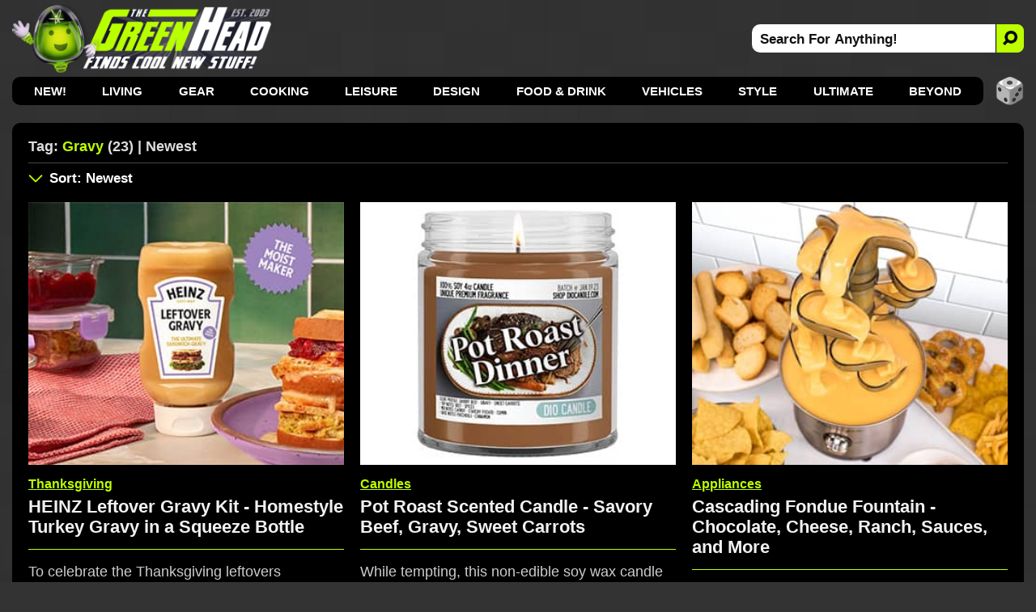

--- FILE ---
content_type: text/html; charset=utf-8
request_url: https://www.thegreenhead.com/tag/gravy/
body_size: 10720
content:
<!DOCTYPE html>
<html lang="en">
<head>
<title>The Green Head | Related Tag: Gravy | Newest</title>

<meta charset="utf-8">

<meta name="viewport" content="width=device-width, initial-scale=1">

<meta name="Description" content="Related Tag Search For gravy">
<meta name="Keywords" content="gravy, gravy, Thanksgiving, dinner, turkey, food, unique, cool, funny, humor, holidays, inventions, innovations, limited">

<link rel="stylesheet" type="text/css" href="/inc/css/home.css?v=8.800000995">
<link rel="alternate" type="application/rss+xml" title="RSS" href="https://feeds.feedblitz.com/thegreenhead-rss">
<link rel="icon" href="https://www.thegreenhead.com/img/favicon.gif" sizes="32x32">
<link rel="apple-touch-icon" href="https://www.thegreenhead.com/img/apple-touch-icon.png">
<link rel="canonical" href="https://www.thegreenhead.com/tag/gravy/">

<!-- Open Graph data -->
<meta property="og:title" content="The Green Head | Related Tag: Gravy | Newest">
<meta property="og:type" content="website">
<meta property="og:url" content="https://www.thegreenhead.com/tag/gravy/">
<meta property="og:image" content="https://www.thegreenhead.com/img/logo.png">
<meta property="og:description" content="Discover the coolest new stuff for your Home, Life, Office, and Beyond!">
<meta property="og:site_name" content="The Green Head - Finds Cool New Stuff!">

<!-- Twitter Card Data -->
<meta property="twitter:card" content="summary_large_image">
<meta property="twitter:site" content="@thegreenhead">
<meta property="twitter:title" content="The Green Head - Finds Cool New Stuff!">
<meta property="twitter:description" content="Discover the coolest new stuff for your Home, Life, Office, and Beyond!">
<meta property="twitter:image" content="https://www.thegreenhead.com/img/logo-wide.png">

<meta name="theme-color" content="#333">

<!-- Google Tag Manager -->
<script>(function(w,d,s,l,i){w[l]=w[l]||[];w[l].push({'gtm.start':
new Date().getTime(),event:'gtm.js'});var f=d.getElementsByTagName(s)[0],
j=d.createElement(s),dl=l!='dataLayer'?'&l='+l:'';j.async=true;j.src=
'https://www.googletagmanager.com/gtm.js?id='+i+dl;f.parentNode.insertBefore(j,f);
})(window,document,'script','dataLayer','GTM-T4M62RB');</script>
<!-- End Google Tag Manager -->

<script async src="https://pagead2.googlesyndication.com/pagead/js/adsbygoogle.js?client=ca-pub-5974487035449536" crossorigin="anonymous"></script>

</head>
<body>
<!-- Google Tag Manager (noscript) -->
<noscript><iframe src="https://www.googletagmanager.com/ns.html?id=GTM-T4M62RB"
height="0" width="0" style="display:none;visibility:hidden"></iframe></noscript>
<!-- End Google Tag Manager (noscript) -->


<div id="container-nav">
 
<div id="menu-button">
<div id="menu-button-icon"><span>MENU</span></div>
</div>

<div id="header-sm">
<a class="logo-sm" href="https://www.thegreenhead.com" title="Home - TheGreenHead.com" target="_top">
<img src="/img/the-green-head-logo.png" alt="The Green Head Logo">
</a>
</div>

<div id="search-button-sm">
<div id="search-button-sm-icon"><span>SEARCH</span></div>
</div>

</div>

<div id="container">

<div id="header">

<div id="header-left">
<a class="logo" title="The Green Head - Finds Cool New Stuff!" href="https://www.thegreenhead.com" target="_top">
<img src="/img/the-green-head-logo.png" alt="The Green Head Logo">
</a>
</div> 

<div id="header-right">
<div id="search">
<form id="form" name="form" method="get" action="/search.php">
<input type="text" id="search-bar" value="Search For Anything!" name="q" onfocus="if(this.value=='Search For Anything!')this.value=''" aria-label="Search For Anything">
<button id="search-button" aria-label="Search">
<img src="/img/search-icon-black.png" alt="Search">
</button>
</form>
</div>
</div>

</div>

<div id="nav">
<ul>
<li><a href="/" target="_top">NEW!</a></li>
<li><a href="/browse/living/" target="_top" title="Living">Living</a>
<div class="nav-sub-categories">
<a href="/browse/living/air-purifiers/" title="Air Purifiers" target="_top">Air Purifiers</a>
<a href="/browse/living/bathroom/" title="Bathroom" target="_top">Bathroom</a>
<a href="/browse/living/bedroom/" title="Bedroom" target="_top">Bedroom</a>
<a href="/browse/living/birds/" title="Birds" target="_top">Birds</a>
<a href="/browse/living/bowls/" title="Bowls" target="_top">Bowls</a>
<a href="/browse/living/candles/" title="Candles" target="_top">Candles</a>
<a href="/browse/living/carafes/" title="Carafes" target="_top">Carafes</a>
<a href="/browse/living/chairs/" title="Chairs" target="_top">Chairs</a>
<a href="/browse/living/christmas/" title="Christmas" target="_top">Christmas 🎄</a>
<a href="/browse/living/cleaning/" title="Cleaning" target="_top">Cleaning</a>
<a href="/browse/living/clocks/" title="Clocks" target="_top">Clocks</a>
<a href="/browse/living/closet/" title="Closet" target="_top">Closet</a>
<a href="/browse/living/coasters/" title="Coasters" target="_top">Coasters</a>
<a href="/browse/living/cups/" title="Cups" target="_top">Cups</a>
<a href="/browse/living/dispensers/" title="Dispensers" target="_top">Dispensers</a>
<a href="/browse/living/doors/" title="Doors" target="_top">Doors</a>
<a href="/browse/living/easter/" title="Easter" target="_top">Easter 🐰</a>
<a href="/browse/living/fans/" title="Fans" target="_top">Fans</a>
<a href="/browse/living/fountains/" title="Fountains" target="_top">Fountains</a>
<a href="/browse/living/funerals/" title="Funerals" target="_top">Funerals</a>
<a href="/browse/living/furniture/" title="Furniture" target="_top">Furniture</a>
<a href="/browse/living/garage/" title="Garage" target="_top">Garage</a>
<a href="/browse/living/gift-wrap/" title="Gift Wrap" target="_top">Gift Wrap</a>
<a href="/browse/living/halloween/" title="Halloween" target="_top">Halloween 🎃</a>
<a href="/browse/living/hammocks/" title="Hammocks" target="_top">Hammocks</a>
<a href="/browse/living/independence-day/" title="Independence Day" target="_top">Independence Day</a>
<a href="/browse/living/laundry/" title="Laundry" target="_top">Laundry</a>
<a href="/browse/living/lighting/" title="Lighting" target="_top">Lighting</a>
<a href="/browse/living/mats/" title="Mats" target="_top">Mats</a>
<a href="/browse/living/mirrors/" title="Mirrors" target="_top">Mirrors</a>
<a href="/browse/living/money/" title="Money" target="_top">Money</a>
<a href="/browse/living/napkins/" title="Napkins" target="_top">Napkins</a>
<a href="/browse/living/nuts/" title="Nuts" target="_top">Nuts</a>
<a href="/browse/living/pillows/" title="Pillows" target="_top">Pillows</a>
<a href="/browse/living/placemats/" title="Placemats" target="_top">Placemats</a>
<a href="/browse/living/plants/" title="Plants" target="_top">Plants</a>
<a href="/browse/living/plates/" title="Plates" target="_top">Plates</a>
<a href="/browse/living/rugs/" title="Rugs" target="_top">Rugs</a>
<a href="/browse/living/shot-glasses/" title="Shot Glasses" target="_top">Shot Glasses</a>
<a href="/browse/living/soap/" title="Soap" target="_top">Soap</a>
<a href="/browse/living/st-patricks-day/" title="St. Patrick's Day" target="_top">St. Patrick's Day</a>
<a href="/browse/living/storage/" title="Storage" target="_top">Storage</a>
<a href="/browse/living/straws/" title="Straws" target="_top">Straws</a>
<a href="/browse/living/tables/" title="Tables" target="_top">Tables</a>
<a href="/browse/living/thanksgiving/" title="Thanksgiving" target="_top">Thanksgiving 🦃</a>
<a href="/browse/living/tissues/" title="Tissues" target="_top">Tissues</a>
<a href="/browse/living/trash-cans/" title="Trash Cans" target="_top">Trash Cans</a>
<a href="/browse/living/valentine/" title="Valentine" target="_top">Valentine ❤️</a>
<a href="/browse/living/vases/" title="Vases" target="_top">Vases</a>
<a href="/browse/living/wreaths/" title="Wreaths" target="_top">Wreaths</a>
<a href="/browse/living/yards/" title="Yards" target="_top">Yards</a>
</div>
</li>
<li><a href="/browse/gear/" target="_top" title="Gear">Gear</a>
<div class="nav-sub-categories">
<a href="/browse/gear/automotive/" title="Automotive" target="_top">Automotive</a>
<a href="/browse/gear/baby/" title="Baby" target="_top">Baby</a>
<a href="/browse/gear/balloons/" title="Balloons" target="_top">Balloons</a>
<a href="/browse/gear/barware/" title="Barware" target="_top">Barware</a>
<a href="/browse/gear/baskets/" title="Baskets" target="_top">Baskets</a>
<a href="/browse/gear/blankets/" title="Blankets" target="_top">Blankets</a>
<a href="/browse/gear/bottle-openers/" title="Bottle Openers" target="_top">Bottle Openers</a>
<a href="/browse/gear/computers/" title="Computers" target="_top">Computers</a>
<a href="/browse/gear/coolers/" title="Coolers" target="_top">Coolers</a>
<a href="/browse/gear/cosmetics/" title="Cosmetics" target="_top">Cosmetics</a>
<a href="/browse/gear/decanters/" title="Decanters" target="_top">Decanters</a>
<a href="/browse/gear/energy/" title="Energy" target="_top">Energy</a>
<a href="/browse/gear/fire/" title="Fire" target="_top">Fire</a>
<a href="/browse/gear/fitness/" title="Fitness" target="_top">Fitness</a>
<a href="/browse/gear/flashlights/" title="Flashlights" target="_top">Flashlights</a>
<a href="/browse/gear/gps/" title="GPS" target="_top">GPS</a>
<a href="/browse/gear/health/" title="Health" target="_top">Health</a>
<a href="/browse/gear/heaters/" title="Heaters" target="_top">Heaters</a>
<a href="/browse/gear/humidifiers/" title="Humidifiers" target="_top">Humidifiers</a>
<a href="/browse/gear/keyboards/" title="Keyboards" target="_top">Keyboards</a>
<a href="/browse/gear/knives/" title="Knives" target="_top">Knives</a>
<a href="/browse/gear/ladders/" title="Ladders" target="_top">Ladders</a>
<a href="/browse/gear/lasers/" title="Lasers" target="_top">Lasers</a>
<a href="/browse/gear/lip-balm/" title="Lip Balm" target="_top">Lip Balm</a>
<a href="/browse/gear/magnets/" title="Magnets" target="_top">Magnets</a>
<a href="/browse/gear/mailboxes/" title="Mailboxes" target="_top">Mailboxes</a>
<a href="/browse/gear/making/" title="Making" target="_top">Making</a>
<a href="/browse/gear/ninjas/" title="Ninjas" target="_top">Ninjas 🥷 </a>
<a href="/browse/gear/office/" title="Office" target="_top">Office</a>
<a href="/browse/gear/optics/" title="Optics" target="_top">Optics</a>
<a href="/browse/gear/pens/" title="Pens" target="_top">Pens</a>
<a href="/browse/gear/pests/" title="Pests" target="_top">Pests</a>
<a href="/browse/gear/pets/" title="Pets" target="_top">Pets</a>
<a href="/browse/gear/phones/" title="Phones" target="_top">Phones</a>
<a href="/browse/gear/photography/" title="Photography" target="_top">Photography</a>
<a href="/browse/gear/push-pins/" title="Push Pins" target="_top">Push Pins</a>
<a href="/browse/gear/remote-control/" title="Remote Control" target="_top">Remote Control</a>
<a href="/browse/gear/scales/" title="Scales" target="_top">Scales</a>
<a href="/browse/gear/scissors/" title="Scissors" target="_top">Scissors</a>
<a href="/browse/gear/security/" title="Security" target="_top">Security</a>
<a href="/browse/gear/shaving/" title="Shaving" target="_top">Shaving</a>
<a href="/browse/gear/sleeping-bags/" title="Sleeping Bags" target="_top">Sleeping Bags</a>
<a href="/browse/gear/speakers/" title="Speakers" target="_top">Speakers</a>
<a href="/browse/gear/stress-relief/" title="Stress Relief" target="_top">Stress Relief</a>
<a href="/browse/gear/survival/" title="Survival" target="_top">Survival</a>
<a href="/browse/gear/tape/" title="Tape" target="_top">Tape</a>
<a href="/browse/gear/tents/" title="Tents" target="_top">Tents</a>
<a href="/browse/gear/thermometers/" title="Thermometers" target="_top">Thermometers</a>
<a href="/browse/gear/timers/" title="Timers" target="_top">Timers</a>
<a href="/browse/gear/tools/" title="Tools" target="_top">Tools</a>
<a href="/browse/gear/toothbrushes/" title="Toothbrushes" target="_top">Toothbrushes</a>
<a href="/browse/gear/toothpicks/" title="Toothpicks" target="_top">Toothpicks</a>
<a href="/browse/gear/travel/" title="Travel" target="_top">Travel</a>
<a href="/browse/gear/umbrellas/" title="Umbrellas" target="_top">Umbrellas</a>
<a href="/browse/gear/vacuums/" title="Vacuums" target="_top">Vacuums</a>
<a href="/browse/gear/water/" title="Water" target="_top">Water</a>
<a href="/browse/gear/wearables/" title="Wearables" target="_top">Wearables</a>
<a href="/browse/gear/weather/" title="Weather" target="_top">Weather</a>
<a href="/browse/gear/writing/" title="Writing" target="_top">Writing</a>
</div>
</li>
<li><a href="/browse/cooking/" target="_top" title="Cooking">Cooking</a>
<div class="nav-sub-categories">
<a href="/browse/cooking/appliances/" title="Appliances" target="_top">Appliances</a>
<a href="/browse/cooking/bakeware/" title="Bakeware" target="_top">Bakeware</a>
<a href="/browse/cooking/cookware/" title="Cookware" target="_top">Cookware</a>
<a href="/browse/cooking/cutlery/" title="Cutlery" target="_top">Cutlery</a>
<a href="/browse/cooking/grilling/" title="Grilling" target="_top">Grilling</a>
<a href="/browse/cooking/ice-cubes/" title="Ice Cubes" target="_top">Ice Cubes</a>
<a href="/browse/cooking/kettles/" title="Kettles" target="_top">Kettles</a>
<a href="/browse/cooking/kitchen/" title="Kitchen" target="_top">Kitchen</a>
<a href="/browse/cooking/lunch/" title="Lunch" target="_top">Lunch</a>
<a href="/browse/cooking/oven-mitts/" title="Oven Mitts" target="_top">Oven Mitts</a>
<a href="/browse/cooking/pizza/" title="Pizza" target="_top">Pizza</a>
<a href="/browse/cooking/popcorn/" title="Popcorn" target="_top">Popcorn</a>
<a href="/browse/cooking/utensils/" title="Utensils" target="_top">Utensils</a>
</div>
</li>
<li><a href="/browse/leisure/" target="_top" title="Leisure">Leisure</a>
<div class="nav-sub-categories">
<a href="/browse/leisure/books/" title="Books" target="_top">Books</a>
<a href="/browse/leisure/catalogs/" title="Catalogs" target="_top">Catalogs</a>
<a href="/browse/leisure/golf/" title="Golf" target="_top">Golf</a>
<a href="/browse/leisure/magazines/" title="Magazines" target="_top">Magazines</a>
<a href="/browse/leisure/magic/" title="Magic" target="_top">Magic</a>
<a href="/browse/leisure/movies/" title="Movies" target="_top">Movies</a>
<a href="/browse/leisure/music/" title="Music" target="_top">Music</a>
<a href="/browse/leisure/pools/" title="Pools" target="_top">Pools</a>
<a href="/browse/leisure/pranks/" title="Pranks" target="_top">Pranks</a>
<a href="/browse/leisure/software/" title="Software" target="_top">Software</a>
<a href="/browse/leisure/toys-games/" title="Toys and Games" target="_top">Toys and Games</a>
</div>
</li>
<li><a href="/browse/design/" target="_top" title="Design">Design</a>
<div class="nav-sub-categories">
<a href="/browse/design/aquariums/" title="Aquariums" target="_top">Aquariums</a>
<a href="/browse/design/collectibles/" title="Collectibles" target="_top">Collectibles</a>
<a href="/browse/design/decor/" title="Decor" target="_top">Decor</a>
<a href="/browse/design/globes/" title="Globes" target="_top">Globes</a>
<a href="/browse/design/medieval/" title="Medieval" target="_top">Medieval</a>
<a href="/browse/design/sculptures/" title="Sculptures" target="_top">Sculptures</a>
<a href="/browse/design/statues/" title="Statues" target="_top">Statues</a>
<a href="/browse/design/tiki/" title="Tiki" target="_top">Tiki</a>
<a href="/browse/design/wall-art/" title="Wall Art" target="_top">Wall Art</a>
</div>
</li>
<li><a href="/browse/food-drink/" target="_top" title="Food and Drink">Food &amp; Drink</a>
<div class="nav-sub-categories">
<a href="/browse/food-drink/alcohol/" title="Alcohol" target="_top">Alcohol</a>
<a href="/browse/food-drink/bacon/" title="Bacon" target="_top">Bacon 🥓</a>
<a href="/browse/food-drink/beverages/" title="Beverages" target="_top">Beverages</a>
<a href="/browse/food-drink/cereal/" title="Cereal" target="_top">Cereal</a>
<a href="/browse/food-drink/cheese/" title="Cheese" target="_top">Cheese</a>
<a href="/browse/food-drink/coffee/" title="Coffee" target="_top">Coffee</a>
<a href="/browse/food-drink/condiments/" title="Condiments" target="_top">Condiments</a>
<a href="/browse/food-drink/food/" title="Food" target="_top">Food</a>
<a href="/browse/food-drink/hot-sauce/" title="Hot Sauce" target="_top">Hot Sauce</a>
<a href="/browse/food-drink/ice-cream/" title="Ice Cream" target="_top">Ice Cream</a>
<a href="/browse/food-drink/oils/" title="Oils" target="_top">Oils</a>
<a href="/browse/food-drink/pickles/" title="Pickles" target="_top">Pickles</a>
<a href="/browse/food-drink/pumpkin-spice/" title="Pumpkin Spice" target="_top">Pumpkin Spice</a>
<a href="/browse/food-drink/seasonings/" title="Seasonings" target="_top">Seasonings</a>
<a href="/browse/food-drink/snacks/" title="Snacks" target="_top">Snacks</a>
<a href="/browse/food-drink/teas/" title="Teas" target="_top">Teas</a>
<a href="/browse/food-drink/wine/" title="Wine" target="_top">Wine</a>
</div>
</li>
<li><a href="/browse/vehicles/" target="_top" title="Vehicles">Vehicles</a>
<div class="nav-sub-categories">
<a href="/browse/vehicles/bicycle/" title="Bicycle" target="_top">Bicycle</a>
<a href="/browse/vehicles/road/" title="Road" target="_top">Road</a>
<a href="/browse/vehicles/sea/" title="Sea" target="_top">Sea</a>
<a href="/browse/vehicles/sky/" title="Sky" target="_top">Sky</a>
<a href="/browse/vehicles/terrain/" title="Terrain" target="_top">Terrain</a>
</div>
</li>
<li><a href="/browse/style/" target="_top" title="Style">Style</a>
<div class="nav-sub-categories">
<a href="/browse/style/apparel/" title="Apparel" target="_top">Apparel</a>
<a href="/browse/style/aprons/" title="Aprons" target="_top">Aprons</a>
<a href="/browse/style/bags/" title="Bags" target="_top">Bags</a>
<a href="/browse/style/canes/" title="Canes" target="_top">Canes</a>
<a href="/browse/style/coats/" title="Coats" target="_top">Coats</a>
<a href="/browse/style/costumes/" title="Costumes" target="_top">Costumes</a>
<a href="/browse/style/gloves/" title="Gloves" target="_top">Gloves</a>
<a href="/browse/style/hats/" title="Hats" target="_top">Hats</a>
<a href="/browse/style/jewelry/" title="Jewelry" target="_top">Jewelry</a>
<a href="/browse/style/keychains/" title="Keychains" target="_top">Keychains</a>
<a href="/browse/style/neckties/" title="Neckties" target="_top">Neckties</a>
<a href="/browse/style/pants/" title="Pants" target="_top">Pants</a>
<a href="/browse/style/robes/" title="Robes" target="_top">Robes</a>
<a href="/browse/style/scarves/" title="Scarves" target="_top">Scarves</a>
<a href="/browse/style/scents/" title="Scents" target="_top">Scents</a>
<a href="/browse/style/shirts/" title="Shirts" target="_top">Shirts</a>
<a href="/browse/style/shoes/" title="Shoes" target="_top">Shoes</a>
<a href="/browse/style/sweaters/" title="Sweaters" target="_top">Sweaters</a>
<a href="/browse/style/wallets/" title="Wallets" target="_top">Wallets</a>
<a href="/browse/style/watches/" title="Watches" target="_top">Watches</a>
</div>
</li>
<li><a href="/browse/ultimate/" target="_top" title="Ultimate">Ultimate</a>
</li>
<li><a href="/browse/beyond/" target="_top" title="Beyond">Beyond</a>
<div class="nav-sub-categories">
<a href="/browse/beyond/animals/" title="Animals" target="_top">Animals</a>
<a href="/browse/beyond/funny/" title="Funny" target="_top">Funny</a>
<a href="/browse/beyond/ideas/" title="Ideas" target="_top">Ideas</a>
<a href="/browse/beyond/people/" title="People" target="_top">People</a>
<a href="/browse/beyond/places/" title="Places" target="_top">Places</a>
<a href="/browse/beyond/podcasts/" title="Podcasts" target="_top">Podcasts</a>
<a href="/browse/beyond/things/" title="Things" target="_top">Things</a>
</div>
</li>

</ul>

<div id="random">
<a href="/random/tag/gravy/" target="_top" title="RANDOM!">
<img src="/img/random-dice-button.png" width="35" height="35" loading="lazy" alt="Random">
</a>
</div>

</div>

<div id="menu-panel">
<ul class="menu-category">
<li><a href="https://www.thegreenhead.com" target="_top" title="Home" class="current link">Home</a></li>

<li><a href="/browse/living/" target="_top" title="Living">Living</a></li>
<li><a href="/browse/gear/" target="_top" title="Gear">Gear</a></li>
<li><a href="/browse/cooking/" target="_top" title="Cooking">Cooking</a></li>
<li><a href="/browse/leisure/" target="_top" title="Leisure">Leisure</a></li>
<li><a href="/browse/design/" target="_top" title="Design">Design</a></li>
<li><a href="/browse/food-drink/" target="_top" title="Food and Drink">Food &amp; Drink</a></li>
<li><a href="/browse/vehicles/" target="_top" title="Vehicles">Vehicles</a></li>
<li><a href="/browse/style/" target="_top" title="Style">Style</a></li>
<li><a href="/browse/ultimate/" target="_top" title="Ultimate">Ultimate</a></li>
<li><a href="/browse/beyond/" target="_top" title="Beyond">Beyond</a></li>
</ul>

<ul>
	<li><a href="/archives/" target="_top" class="menu-panel-button"><span style="color: #bdff00;">ARCHIVES</span></a></li>
	<li class="follow">
		<a href="https://www.pinterest.com/thegreenhead" target="_blank" rel="noopener" class="menu-panel-button">
			<img src="/img/social-button-pinterest.png" width="32" height="32" loading="lazy" alt="Follow Us On Pinterest">
			<span>Pinterest</span>
		</a>
	</li>
	<li class="follow">
		<a href="https://www.instagram.com/thegreenhead" target="_blank" rel="noopener" class="menu-panel-button">
			<img src="/img/social-button-instagram.png" width="32" height="32" loading="lazy" alt="Follow Us On Instagram">
			<span>Instagram</span>
		</a>
	</li>
	<li class="follow">
		<a href="https://www.facebook.com/thegreenhead" target="_blank" rel="noopener" class="menu-panel-button">
			<img src="/img/social-button-facebook.png" width="32" height="32" loading="lazy" alt="Follow Us On Facebook">
			<span>Facebook</span>
		</a>
	</li>
	<li class="follow">
		<a href="https://www.x.com/thegreenhead" target="_blank" rel="noopener" class="menu-panel-button">
			<img src="/img/social-button-x.png" width="32" height="32" loading="lazy" alt="Follow Us On X">
			<span>X</span>
		</a>
	</li>
	<li class="follow">
		<a href="https://www.reddit.com/r/thegreenhead" target="_blank" rel="noopener" class="menu-panel-button">
			<img src="/img/social-button-reddit.png" width="32" height="32" loading="lazy" alt="Follow Us On Reddit">
			<span>Reddit</span>
		</a>
	</li>
	<li class="follow">
		<a href="https://www.youtube.com/thegreenhead/videos" target="_blank" rel="noopener" class="menu-panel-button">
			<img src="/img/social-button-youtube.png" width="32" height="32" loading="lazy" alt="Follow Us On YouTube">
			<span>YouTube</span>
		</a>
	</li>
	<li class="follow">
		<a href="https://www.tiktok.com/@thegreenheadofficial" target="_blank" rel="noopener" class="menu-panel-button">
			<img src="/img/social-button-tiktok.png" width="32" height="32" loading="lazy" alt="Follow Us On TikTok">
			<span>TikTok</span>
		</a>
	</li>
	<li class="follow">
		<a href="https://www.threads.net/@thegreenhead" target="_blank" rel="noopener" class="menu-panel-button">
			<img src="/img/social-button-threads.png" width="32" height="32" loading="lazy" alt="Follow Us On Threads">
			<span>Threads</span>
		</a>
	</li>
	<li class="follow">
		<a href="https://feeds.feedblitz.com/thegreenhead-rss" target="_top" class="menu-panel-button">
			<img src="/img/social-button-rss.png" width="32" height="32" loading="lazy" alt="RSS Feed">
			<span>RSS Feed</span>
		</a>
	</li>
</ul>
</div>

<div id="close-overlay"></div>

<div id="search-sm">
<form id="form-sm" name="form" method="get" action="/search.php">
<input type="text" id="search-bar-sm" value="Search For Anything!" name="q" onfocus="if(this.value=='Search For Anything!')this.value=''" aria-label="Search For Anything">
<button class="search-button-sm" aria-label="Search">
    <svg xmlns="http://www.w3.org/2000/svg" width="20" height="20" fill="#000" style="transform: scale(-1, 1);" viewBox="-2 -2 20 20">
        <path d="M11.742 10.344a6.5 6.5 0 1 0-1.397 1.397l3.646 3.646a1 1 0 0 0 1.415-1.415l-3.646-3.646zM12 6.5a5.5 5.5 0 1 1-11 0 5.5 5.5 0 0 1 11 0z" stroke="#111" stroke-width="2" fill="#111"></path>
    </svg>
</button>
</form>
</div>

<div id="wrapper">

<div id="wrapper-left">

<div id="content">

<div id="main-top">

<div id="main-title">
<h1>Tag: <span>Gravy</span> (23) | Newest</h1>

</div>


</div>


<div id="main-sm">

<div id="main-sm-title"> 
Tag: <span>Gravy</span> (23) | Newest</div>

<div id="main-sm-sort">
	<a href="#sort" target="_top" title="Sort Results"></a>
</div>

</div>

<div id="main-sm-sort-nav">
<label for="main-sm-sort-order" class="select-label">
<select id="main-sm-sort-order">

<option value="/tag/gravy/" selected="selected">Sort: Newest</option>
<option disabled="disabled">----------</option>
<option value="/tag/gravy/">Newest</option>
<option value="/tag/gravy/all/asc/">Oldest</option>
<option disabled="disabled">----------</option>
<option value="/tag/gravy/popular/desc/">Most Popular Today</option>
<option value="/tag/gravy/popular/asc/">Least Popular Today</option>
<option disabled="disabled">----------</option>
<option value="/tag/gravy/views/desc/">Most Views Ever</option>
<option value="/tag/gravy/views/asc/">Least Views Ever</option>
<option disabled="disabled">----------</option>
<option value="/tag/gravy/price/desc/">Most Expensive</option>
<option value="/tag/gravy/price/asc/">Least Expensive</option>
<option disabled="disabled">----------</option>
<option value="/random/tag/gravy/">RANDOM!</option>

</select>
</label>
</div>

<div id="main">
<div class="thumbs-wrap">
<div class="thumbs">
<div class="thumbs-image"><a href="/2025/11/heinz-leftover-gravy-kit-homestyle-turkey-gravy-in-squeeze-bottle.php" title="HEINZ Leftover Gravy Kit - Homestyle Turkey Gravy in a Squeeze Bottle" target="_top"><img srcset="/imgs/home/1x/heinz-leftover-gravy-kit-homestyle-turkey-gravy-in-squeeze-bottle.jpg 1x, /imgs/home/heinz-leftover-gravy-kit-homestyle-turkey-gravy-in-squeeze-bottle.jpg 2x" src="/imgs/home/heinz-leftover-gravy-kit-homestyle-turkey-gravy-in-squeeze-bottle.jpg" width="336" height="280" alt="HEINZ Leftover Gravy Kit - Homestyle Turkey Gravy in a Squeeze Bottle" loading="lazy"></a></div>
<div class="thumbs-content">
<div class="thumbs-categories thumbs-categories-thanksgiving"><a href="/browse/living/thanksgiving/" target="_top" title="View All: Thanksgiving">Thanksgiving</a></div>
<div class="thumbs-title"><a href="/2025/11/heinz-leftover-gravy-kit-homestyle-turkey-gravy-in-squeeze-bottle.php" title="HEINZ Leftover Gravy Kit - Homestyle Turkey Gravy in a Squeeze Bottle" target="_top">HEINZ Leftover Gravy Kit - Homestyle Turkey Gravy in a Squeeze Bottle</a></div>
<div class="thumbs-summary">To celebrate the Thanksgiving leftovers sandwich, HEINZ has released this Leftover Gravy Kit so you can dispense leftover turkey gravy from a squeeze bottle.</div>
<div class="thumbs-buy">
<div class="thumbs-buy-link"><a href="https://sqwurl.it/a77710/" rel="nofollow noopener" title="Walmart.com" target="_blank"><span class="arrow">&#9658;</span>Walmart.com<span class="asterisk">&#42;</span></a></div>
</div>

</div>

</div>

<div class="thumbs">
<div class="thumbs-image"><a href="/2025/11/pot-roast-scented-candle-savory-beef-gravy-sweet-carrots.php" title="Pot Roast Scented Candle - Savory Beef, Gravy, Sweet Carrots" target="_top"><img srcset="/imgs/home/1x/pot-roast-scented-candle-savory-beef-gravy-sweet-carrots.jpg 1x, /imgs/home/pot-roast-scented-candle-savory-beef-gravy-sweet-carrots.jpg 2x" src="/imgs/home/pot-roast-scented-candle-savory-beef-gravy-sweet-carrots.jpg" width="336" height="280" alt="Pot Roast Scented Candle - Savory Beef, Gravy, Sweet Carrots" loading="lazy"></a></div>
<div class="thumbs-content">
<div class="thumbs-categories"><a href="/browse/living/candles/" target="_top" title="View All: Candles">Candles</a></div>
<div class="thumbs-title"><a href="/2025/11/pot-roast-scented-candle-savory-beef-gravy-sweet-carrots.php" title="Pot Roast Scented Candle - Savory Beef, Gravy, Sweet Carrots" target="_top">Pot Roast Scented Candle - Savory Beef, Gravy, Sweet Carrots</a></div>
<div class="thumbs-summary">While tempting, this non-edible soy wax candle releases the mouth-watering scents of savory beef, gravy, carrots, potatoes, onions, and more into the air.</div>
<div class="thumbs-buy">
<div class="thumbs-buy-link"><a href="https://www.amazon.com/exec/obidos/ASIN/B0CG2N88NN/tg00001-20" rel="nofollow noopener" title="Amazon.com" target="_blank"><span class="arrow">&#9658;</span>Amazon.com<span class="asterisk">&#42;</span></a></div>
</div>

</div>

</div>

<div class="thumbs">
<div class="thumbs-image"><a href="/2025/10/cascading-fondue-fountain-chocolate-nacho-cheese-ranch-sauces-more.php" title="Cascading Fondue Fountain - Chocolate, Cheese, Ranch, Sauces, and More" target="_top"><img srcset="/imgs/home/1x/cascading-fondue-fountain-chocolate-nacho-cheese-ranch-sauces-more.jpg 1x, /imgs/home/cascading-fondue-fountain-chocolate-nacho-cheese-ranch-sauces-more.jpg 2x" src="/imgs/home/cascading-fondue-fountain-chocolate-nacho-cheese-ranch-sauces-more.jpg" width="336" height="280" alt="Cascading Fondue Fountain - Chocolate, Cheese, Ranch, Sauces, and More" loading="lazy"></a></div>
<div class="thumbs-content">
<div class="thumbs-categories"><a href="/browse/cooking/appliances/" target="_top" title="View All: Appliances">Appliances</a></div>
<div class="thumbs-title"><a href="/2025/10/cascading-fondue-fountain-chocolate-nacho-cheese-ranch-sauces-more.php" title="Cascading Fondue Fountain - Chocolate, Cheese, Ranch, Sauces, and More" target="_top">Cascading Fondue Fountain - Chocolate, Cheese, Ranch, Sauces, and More</a></div>
<div class="thumbs-summary">This cool stainless steel fondue fountain sends a mesmerizing flow of chocolate, nacho cheese, ranch, sauces, and so much more down four cascading tiers.</div>
<div class="thumbs-buy">
<div class="thumbs-buy-link"><a href="https://www.amazon.com/exec/obidos/ASIN/B09VV7CSSW/tg00001-20" rel="nofollow noopener" title="Amazon.com" target="_blank"><span class="arrow">&#9658;</span>Amazon.com<span class="asterisk">&#42;</span></a></div>
</div>

</div>

</div>

<div class="thumbs thumbs-ad-container">
<div class="thumbs-ad">
					<!-- GH Tags - A -->
					<ins class="adsbygoogle ad"
						 style="display:block"
						 data-ad-client="ca-pub-5974487035449536"
						 data-ad-slot="4662676008"></ins>
					<script>
						 (adsbygoogle = window.adsbygoogle || []).push({});
					</script>
				</div>
</div>
<div class="thumbs">
<div class="thumbs-image"><a href="/2025/10/cup-noodles-turkey-dinner-pumpkin-pie-ramen-noodles.php" title="Cup Noodles Turkey Dinner and Pumpkin Pie Ramen Noodles" target="_top"><img srcset="/imgs/home/1x/cup-noodles-turkey-dinner-pumpkin-pie-ramen-noodles.jpg 1x, /imgs/home/cup-noodles-turkey-dinner-pumpkin-pie-ramen-noodles.jpg 2x" src="/imgs/home/cup-noodles-turkey-dinner-pumpkin-pie-ramen-noodles.jpg" width="336" height="280" alt="Cup Noodles Turkey Dinner and Pumpkin Pie Ramen Noodles" loading="lazy"></a></div>
<div class="thumbs-content">
<div class="thumbs-categories thumbs-categories-thanksgiving"><a href="/browse/living/thanksgiving/" target="_top" title="View All: Thanksgiving">Thanksgiving</a></div>
<div class="thumbs-title"><a href="/2025/10/cup-noodles-turkey-dinner-pumpkin-pie-ramen-noodles.php" title="Cup Noodles Turkey Dinner and Pumpkin Pie Ramen Noodles" target="_top">Cup Noodles Turkey Dinner and Pumpkin Pie Ramen Noodles</a></div>
<div class="thumbs-summary">These instant ramen noodle cups taste like savory turkey, gravy, herbs, onions, garlic, and stuffing with a hint of green bean casserole or sweet pumpkin pie.</div>
<div class="thumbs-buy">
<div class="thumbs-buy-link"><a href="https://sqwurl.it/a77659/" rel="nofollow noopener" title="Walmart.com" target="_blank"><span class="arrow">&#9658;</span>Walmart.com<span class="asterisk">&#42;</span></a></div>
</div>

</div>

</div>

<div class="thumbs">
<div class="thumbs-image"><a href="/2025/09/thanksgiving-nutrition-label-t-shirts.php" title="Thanksgiving Nutrition Label T-Shirts" target="_top"><img srcset="/imgs/home/1x/thanksgiving-nutrition-label-t-shirts.jpg 1x, /imgs/home/thanksgiving-nutrition-label-t-shirts.jpg 2x" src="/imgs/home/thanksgiving-nutrition-label-t-shirts.jpg" width="336" height="280" alt="Thanksgiving Nutrition Label T-Shirts" loading="lazy"></a></div>
<div class="thumbs-content">
<div class="thumbs-categories thumbs-categories-thanksgiving"><a href="/browse/living/thanksgiving/" target="_top" title="View All: Thanksgiving">Thanksgiving</a></div>
<div class="thumbs-title"><a href="/2025/09/thanksgiving-nutrition-label-t-shirts.php" title="Thanksgiving Nutrition Label T-Shirts" target="_top">Thanksgiving Nutrition Label T-Shirts</a></div>
<div class="thumbs-summary">These factual t-shirts have giant nutrition labels for turkey, stuffing, cranberry sauce, green bean casserole, pies, mashed potatoes, leftovers, and many more.</div>
<div class="thumbs-buy">
<div class="thumbs-buy-link"><a href="https://sqwurl.it/a74227/" rel="nofollow noopener" title="Etsy.com" target="_blank"><span class="arrow">&#9658;</span>Etsy.com<span class="asterisk">&#42;</span></a></div>
</div>

</div>

</div>

<div class="thumbs">
<div class="thumbs-image"><a href="/2025/09/kfc-jelly-beans-fried-chicken-gravy-sweet-corn-flavors.php" title="KFC Jelly Beans - Fried Chicken, Gravy, and Sweet Corn Flavors" target="_top"><img srcset="/imgs/home/1x/kfc-jelly-beans-fried-chicken-gravy-sweet-corn-flavors.jpg 1x, /imgs/home/kfc-jelly-beans-fried-chicken-gravy-sweet-corn-flavors.jpg 2x" src="/imgs/home/kfc-jelly-beans-fried-chicken-gravy-sweet-corn-flavors.jpg" width="336" height="280" alt="KFC Jelly Beans - Fried Chicken, Gravy, and Sweet Corn Flavors" loading="lazy"></a></div>
<div class="thumbs-content">
<div class="thumbs-categories"><a href="/browse/food-drink/snacks/" target="_top" title="View All: Snacks">Snacks</a></div>
<div class="thumbs-title"><a href="/2025/09/kfc-jelly-beans-fried-chicken-gravy-sweet-corn-flavors.php" title="KFC Jelly Beans - Fried Chicken, Gravy, and Sweet Corn Flavors" target="_top">KFC Jelly Beans - Fried Chicken, Gravy, and Sweet Corn Flavors</a></div>
<div class="thumbs-summary">These finger lickin' good jelly beans are flavored like the Colonel's world-famous Fried Chicken, Gravy, and Sweet Corn.</div>
<div class="thumbs-buy">
<div class="thumbs-buy-link"><a href="https://redstonefoods.com/products/983884--kfc-favorite-jellybeans-(fried-chicken-gravy-sweet-corn)?utm_source=TheGreenHead.com&utm_medium=referral" rel="noopener" title="RedstoneFoods.com" target="_blank"><span class="arrow">&#9658;</span>RedstoneFoods.com</a></div>
</div>

</div>

</div>

<div class="thumbs">
<div class="thumbs-image"><a href="/2024/11/gravy-candy-canes.php" title="Gravy Candy Canes" target="_top"><img srcset="/imgs/home/1x/gravy-candy-canes.jpg 1x, /imgs/home/gravy-candy-canes.jpg 2x" src="/imgs/home/gravy-candy-canes.jpg" width="336" height="280" alt="Gravy Candy Canes" loading="lazy"></a></div>
<div class="thumbs-content">
<div class="thumbs-categories thumbs-categories-thanksgiving"><a href="/browse/living/thanksgiving/" target="_top" title="View All: Thanksgiving">Thanksgiving</a></div>
<div class="thumbs-title"><a href="/2024/11/gravy-candy-canes.php" title="Gravy Candy Canes" target="_top">Gravy Candy Canes</a></div>
<div class="thumbs-summary">No matter whether it's Thanksgiving, Christmas, or just anytime after having a really dry dinner, serve up these savory, gravy-flavored candy canes.</div>
<div class="thumbs-buy">
<div class="thumbs-buy-link"><a href="https://www.amazon.com/exec/obidos/ASIN/B0CNTY64ZZ/tg00001-20" rel="nofollow noopener" title="Amazon.com" target="_blank"><span class="arrow">&#9658;</span>Amazon.com<span class="asterisk">&#42;</span></a></div>
</div>

</div>

</div>

<div class="thumbs">
<div class="thumbs-image"><a href="/2024/06/jones-craft-dog-soda-flavored-beverages-for-dogs.php" title="JONES Craft Dog Soda - Flavored Beverages For Dogs" target="_top"><img srcset="/imgs/home/1x/jones-craft-dog-soda-flavored-beverages-for-dogs.jpg 1x, /imgs/home/jones-craft-dog-soda-flavored-beverages-for-dogs.jpg 2x" src="/imgs/home/jones-craft-dog-soda-flavored-beverages-for-dogs.jpg" width="336" height="280" alt="JONES Craft Dog Soda - Flavored Beverages For Dogs" loading="lazy"></a></div>
<div class="thumbs-content">
<div class="thumbs-categories"><a href="/browse/gear/pets/" target="_top" title="View All: Pets">Pets</a></div>
<div class="thumbs-title"><a href="/2024/06/jones-craft-dog-soda-flavored-beverages-for-dogs.php" title="JONES Craft Dog Soda - Flavored Beverages For Dogs" target="_top">JONES Craft Dog Soda - Flavored Beverages For Dogs</a></div>
<div class="thumbs-summary">JONES Soda has developed three tasty flavored beverages for dogs that come in traditional soda bottles like Turkey and Gravy, Beef Stock, and Chicken Stock.</div>
<div class="thumbs-buy">
<div class="thumbs-buy-link"><a href="https://www.jonessoda.com/products/jones-craft-dog-soda?utm_source=TheGreenHead.com&utm_medium=referral" rel="noopener" title="JonesSoda.com" target="_blank"><span class="arrow">&#9658;</span>JonesSoda.com</a></div>
</div>

</div>

</div>

<div class="thumbs">
<div class="thumbs-image"><a href="/2021/11/puking-kitty-gravy-boat.php" title="Puking Kitty Gravy Boat" target="_top"><img srcset="/imgs/home/1x/puking-kitty-gravy-boat.jpg 1x, /imgs/home/puking-kitty-gravy-boat.jpg 2x" src="/imgs/home/puking-kitty-gravy-boat.jpg" width="336" height="280" alt="Puking Kitty Gravy Boat" loading="lazy"></a></div>
<div class="thumbs-content">
<div class="thumbs-categories thumbs-categories-thanksgiving"><a href="/browse/living/thanksgiving/" target="_top" title="View All: Thanksgiving">Thanksgiving</a></div>
<div class="thumbs-title"><a href="/2021/11/puking-kitty-gravy-boat.php" title="Puking Kitty Gravy Boat" target="_top">Puking Kitty Gravy Boat</a></div>
<div class="thumbs-summary">Expect a flurry of conversation to erupt at the dining table (and a lot of snickering) when this ceramic, cat-shaped gravy boat pours gravy from its mouth.</div>
<div class="thumbs-buy">
<div class="thumbs-buy-link"><a href="https://www.amazon.com/exec/obidos/ASIN/B07X21N86Y/tg00001-20" rel="nofollow noopener" title="Amazon.com" target="_blank"><span class="arrow">&#9658;</span>Amazon.com<span class="asterisk">&#42;</span></a></div>
</div>

</div>

</div>

<div class="thumbs">
<div class="thumbs-image"><a href="/2021/10/jones-soda-turkey-gravy-soda.php" title="Jones Soda Turkey and Gravy Soda" target="_top"><img src="/imgs/home/jones-soda-turkey-gravy-soda.jpg" width="336" height="280" alt="Jones Soda Turkey and Gravy Soda" loading="lazy"></a></div>
<div class="thumbs-content">
<div class="thumbs-categories thumbs-categories-thanksgiving"><a href="/browse/living/thanksgiving/" target="_top" title="View All: Thanksgiving">Thanksgiving</a></div>
<div class="thumbs-title"><a href="/2021/10/jones-soda-turkey-gravy-soda.php" title="Jones Soda Turkey and Gravy Soda" target="_top">Jones Soda Turkey and Gravy Soda</a></div>
<div class="thumbs-summary">Jones Soda Turkey and Gravy Soda has returned in a limited edition special release run of 35,000 individually numbered collectible bottles to give you a taste... <a href="/2021/10/jones-soda-turkey-gravy-soda.php" title="Full Details: Jones Soda Turkey and Gravy Soda" target="_top">Read More</a></div>
<div class="thumbs-buy">
<div class="thumbs-buy-link"><a href="https://www.jonessoda.com/pages/turkey-and-gravy?utm_source=TheGreenHead.com&utm_medium=referral" rel="noopener" title="JonesSoda.com" target="_blank"><span class="arrow">&#9658;</span>JonesSoda.com</a></div>
</div>

</div>

</div>

<div class="thumbs thumbs-ad-container">
<div class="thumbs-ad">
					<!-- GH Tags - B -->
					<ins class="adsbygoogle ad"
						 style="display:block"
						 data-ad-client="ca-pub-5974487035449536"
						 data-ad-slot="9092875601"></ins>
					<script>
						 (adsbygoogle = window.adsbygoogle || []).push({});
					</script>
				</div>
</div>
<div class="thumbs">
<div class="thumbs-image"><a href="/2021/08/stainless-steel-fat-skimming-ladle.php" title="Stainless Steel Fat Skimming Ladle" target="_top"><img src="/imgs/home/stainless-steel-fat-skimming-ladle.jpg" width="336" height="280" alt="Stainless Steel Fat Skimming Ladle" loading="lazy"></a></div>
<div class="thumbs-content">
<div class="thumbs-categories"><a href="/browse/cooking/kitchen/" target="_top" title="View All: Kitchen">Kitchen</a></div>
<div class="thumbs-title"><a href="/2021/08/stainless-steel-fat-skimming-ladle.php" title="Stainless Steel Fat Skimming Ladle" target="_top">Stainless Steel Fat Skimming Ladle</a></div>
<div class="thumbs-summary">A stainless steel kitchen ladle with a unique pour spout that can skim out and separate the unhealthy oils and fats from gravies, stocks, soups, and other liquids... <a href="/2021/08/stainless-steel-fat-skimming-ladle.php" title="Full Details: Stainless Steel Fat Skimming Ladle" target="_top">Read More</a></div>
<div class="thumbs-buy">
<div class="thumbs-buy-link"><a href="https://www.williams-sonoma.com/products/williams-sonoma-stainless-steel-fat-skimming-ladle/?utm_source=TheGreenHead.com&utm_medium=referral" rel="noopener" title="Williams-Sonoma.com" target="_blank"><span class="arrow">&#9658;</span>Williams-Sonoma.com</a></div>
</div>

</div>

</div>

<div class="thumbs">
<div class="thumbs-image"><a href="/2019/10/turkey-cranberry-stuffing-ravioli-thanksgiving-in-bite.php" title="Turkey, Cranberry, and Stuffing Ravioli - Thanksgiving in a Bite!" target="_top"><img src="/imgs/home/turkey-cranberry-stuffing-ravioli-thanksgiving-in-bite.jpg" width="336" height="280" alt="Turkey, Cranberry, and Stuffing Ravioli - Thanksgiving in a Bite!" loading="lazy"></a></div>
<div class="thumbs-content">
<div class="thumbs-categories thumbs-categories-thanksgiving"><a href="/browse/living/thanksgiving/" target="_top" title="View All: Thanksgiving">Thanksgiving</a></div>
<div class="thumbs-title"><a href="/2019/10/turkey-cranberry-stuffing-ravioli-thanksgiving-in-bite.php" title="Turkey, Cranberry, and Stuffing Ravioli - Thanksgiving in a Bite!" target="_top">Turkey, Cranberry, and Stuffing Ravioli - Thanksgiving in a Bite!</a></div>
<div class="thumbs-summary">Wish you could shrink an entire Thanksgiving dinner down into one single bite? Well, now you can with this amazing Thanksgiving-inspired ravioli that blends... <a href="/2019/10/turkey-cranberry-stuffing-ravioli-thanksgiving-in-bite.php" title="Full Details: Turkey, Cranberry, and Stuffing Ravioli - Thanksgiving in a Bite!" target="_top">Read More</a></div>
<div class="thumbs-buy">
<div class="thumbs-buy-link"><a href="https://www.aldi.us/en/?utm_source=TheGreenHead.com&utm_medium=referral" rel="noopener" title="Aldi.us" target="_blank"><span class="arrow">&#9658;</span>Aldi.us</a></div>
</div>

</div>

</div>

<div class="thumbs">
<div class="thumbs-image"><a href="/2019/01/kfc-gravy-scented-candle.php" title="KFC Gravy Scented Candle" target="_top"><img src="/imgs/home/kfc-gravy-scented-candle.jpg" width="336" height="280" alt="KFC Gravy Scented Candle" loading="lazy"></a></div>
<div class="thumbs-content">
<div class="thumbs-categories"><a href="/browse/living/candles/" target="_top" title="View All: Candles">Candles</a></div>
<div class="thumbs-title"><a href="/2019/01/kfc-gravy-scented-candle.php" title="KFC Gravy Scented Candle" target="_top">KFC Gravy Scented Candle</a></div>
<div class="thumbs-summary">Yep, this fun scented candle will fill your home with the intoxicating aroma of KFC gravy.</div>
<div class="thumbs-buy">
<div class="thumbs-buy-link"><a href="https://www.kfc.co.uk/gravycandle?utm_source=TheGreenHead.com&utm_medium=referral" rel="noopener" title="KFC.co.uk" target="_blank"><span class="arrow">&#9658;</span>KFC.co.uk</a></div>
</div>

</div>

</div>

<div class="thumbs">
<div class="thumbs-image"><a href="/2015/11/fat-skimming-ladle.php" title="Fat Skimming Ladle" target="_top"><img src="/imgs/home/fat-skimming-ladle.jpg" width="336" height="280" alt="Fat Skimming Ladle" loading="lazy"></a></div>
<div class="thumbs-content">
<div class="thumbs-categories"><a href="/browse/cooking/kitchen/" target="_top" title="View All: Kitchen">Kitchen</a></div>
<div class="thumbs-title"><a href="/2015/11/fat-skimming-ladle.php" title="Fat Skimming Ladle" target="_top">Fat Skimming Ladle</a></div>
<div class="thumbs-summary">Just insert this innovative ladle into the pot, let the fat float to the top, and then lift and tilt it back to drain the good stuff back into the pot while... <a href="/2015/11/fat-skimming-ladle.php" title="Full Details: Fat Skimming Ladle" target="_top">Read More</a></div>
<div class="thumbs-buy">
<div class="thumbs-buy-link"><a href="https://sqwurl.it/a5655/" rel="nofollow noopener" title="UncommonGoods.com" target="_blank"><span class="arrow">&#9658;</span>UncommonGoods.com<span class="asterisk">&#42;</span></a></div>
</div>

</div>

</div>

<div class="thumbs">
<div class="thumbs-image"><a href="/2013/11/titanic-gravy-boat.php" title="Titanic Gravy Boat" target="_top"><img src="/imgs/home/titanic-gravy-boat.jpg" width="336" height="280" alt="Titanic Gravy Boat" loading="lazy"></a></div>
<div class="thumbs-content">
<div class="thumbs-categories"><a href="/browse/living/dispensers/" target="_top" title="View All: Dispensers">Dispensers</a></div>
<div class="thumbs-title"><a href="/2013/11/titanic-gravy-boat.php" title="Titanic Gravy Boat" target="_top">Titanic Gravy Boat</a></div>
<div class="thumbs-summary">Mashed Potatoes!!! Right ahead!</div>
<div class="thumbs-buy">
<div class="thumbs-buy-link"><a href="https://www.amazon.com/s/?field-keywords=Titanic+Gravy+Boat&amp;tag=tg00001-20" rel="nofollow noopener" title="Amazon.com" target="_blank"><span class="arrow">&#9658;</span>Amazon.com<span class="asterisk">&#42;</span></a></div>
</div>

</div>

</div>

<div class="thumbs">
<div class="thumbs-image"><a href="/2013/07/gravy-candy.php" title="Gravy Candy - Tastes Just Like Gravy" target="_top"><img src="/imgs/home/gravy-candy.jpg" width="336" height="280" alt="Gravy Candy - Tastes Just Like Gravy" loading="lazy"></a></div>
<div class="thumbs-content">
<div class="thumbs-categories"><a href="/browse/food-drink/snacks/" target="_top" title="View All: Snacks">Snacks</a></div>
<div class="thumbs-title"><a href="/2013/07/gravy-candy.php" title="Gravy Candy - Tastes Just Like Gravy" target="_top">Gravy Candy - Tastes Just Like Gravy</a></div>
<div class="thumbs-summary">Little brown-striped hard candies that taste just like delicious homemade gravy.</div>
<div class="thumbs-buy">
<div class="thumbs-buy-link"><a href="https://www.amazon.com/s/?field-keywords=Accoutrements+gravy+candy&amp;tag=tg00001-20" rel="nofollow noopener" title="Amazon.com" target="_blank"><span class="arrow">&#9658;</span>Amazon.com<span class="asterisk">&#42;</span></a></div>
</div>

</div>

</div>

<div class="thumbs">
<div class="thumbs-image"><a href="/2010/11/jones-bacon-soda.php" title="Jones Bacon Soda Holiday Pack" target="_top"><img src="/imgs/home/jones-bacon-soda.jpg" width="336" height="280" alt="Jones Bacon Soda Holiday Pack" loading="lazy"></a></div>
<div class="thumbs-content">
<div class="thumbs-categories"><a href="/browse/food-drink/beverages/" target="_top" title="View All: Beverages">Beverages</a></div>
<div class="thumbs-title"><a href="/2010/11/jones-bacon-soda.php" title="Jones Bacon Soda Holiday Pack" target="_top">Jones Bacon Soda Holiday Pack</a></div>
<div class="thumbs-summary">This limited edition and highly collectible carbonated pig pop comes in a holiday pack that includes 2 Bottles of Jones Bacon Soda, 1 Tube of Bacon Lip Balm,... <a href="/2010/11/jones-bacon-soda.php" title="Full Details: Jones Bacon Soda Holiday Pack" target="_top">Read More</a></div>
<div class="thumbs-buy">
<div class="thumbs-buy-link"><a href="http://www.myjones.com/store/jones-bacon-soda-holiday-case.html?utm_source=TheGreenHead.com&utm_medium=referral" rel="noopener" title="JonesSoda.com" target="_blank"><span class="arrow">&#9658;</span>JonesSoda.com</a></div>
</div>

</div>

</div>

<div class="thumbs">
<div class="thumbs-image"><a href="/2010/10/gravy-fat-separator-strainer.php" title="Gravy Fat Separator and Strainer" target="_top"><img src="/imgs/home/gravy-fat-separator-strainer.jpg" width="336" height="280" alt="Gravy Fat Separator and Strainer" loading="lazy"></a></div>
<div class="thumbs-content">
<div class="thumbs-categories"><a href="/browse/cooking/kitchen/" target="_top" title="View All: Kitchen">Kitchen</a></div>
<div class="thumbs-title"><a href="/2010/10/gravy-fat-separator-strainer.php" title="Gravy Fat Separator and Strainer" target="_top">Gravy Fat Separator and Strainer</a></div>
<div class="thumbs-summary">Just pour meat and poultry pan drippings through the strainer lid to remove herbs and other bits and watch as the fat rises to the top, letting you pour out... <a href="/2010/10/gravy-fat-separator-strainer.php" title="Full Details: Gravy Fat Separator and Strainer" target="_top">Read More</a></div>
<div class="thumbs-buy">
<div class="thumbs-buy-link"><a href="http://www.williams-sonoma.com/products/gravy-separator/?utm_source=TheGreenHead.com&utm_medium=referral" rel="noopener" title="Williams-Sonoma.com" target="_blank"><span class="arrow">&#9658;</span>Williams-Sonoma.com</a></div>
</div>

</div>

</div>

<div class="thumbs">
<div class="thumbs-image"><a href="/2010/02/stirr-automatic-sauce-stirrer.php" title="Stirr: Automatic Sauce Stirrer" target="_top"><img src="/imgs/home/stirr-automatic-sauce-stirrer.jpg" width="336" height="280" alt="Stirr: Automatic Sauce Stirrer" loading="lazy"></a></div>
<div class="thumbs-content">
<div class="thumbs-categories"><a href="/browse/cooking/utensils/" target="_top" title="View All: Utensils">Utensils</a></div>
<div class="thumbs-title"><a href="/2010/02/stirr-automatic-sauce-stirrer.php" title="Stirr: Automatic Sauce Stirrer" target="_top">Stirr: Automatic Sauce Stirrer</a></div>
<div class="thumbs-summary">Just place this helpful little device in your pan, set the stir speed and it autonomously spins and revolves smoothly around the pan! Great for stirring sauces,... <a href="/2010/02/stirr-automatic-sauce-stirrer.php" title="Full Details: Stirr: Automatic Sauce Stirrer" target="_top">Read More</a></div>
<div class="thumbs-buy">
<div class="thumbs-buy-link"><a href="https://www.amazon.com/s?k=robostir&amp;tag=tg00001-20" rel="nofollow noopener" title="Hammacher.com" target="_blank"><span class="arrow">&#9658;</span>Hammacher.com<span class="asterisk">&#42;</span></a></div>
</div>

</div>

</div>

<div class="thumbs">
<div class="thumbs-image"><a href="/2010/01/royal-vkb-fresh-traveller.php" title="Royal VKB Fresh Traveller" target="_top"><img src="/imgs/home/royal-vkb-fresh-traveller.jpg" width="336" height="280" alt="Royal VKB Fresh Traveller" loading="lazy"></a></div>
<div class="thumbs-content">
<div class="thumbs-categories"><a href="/browse/living/bowls/" target="_top" title="View All: Bowls">Bowls</a></div>
<div class="thumbs-title"><a href="/2010/01/royal-vkb-fresh-traveller.php" title="Royal VKB Fresh Traveller" target="_top">Royal VKB Fresh Traveller</a></div>
<div class="thumbs-summary">Eat, drink or make a mix of the two on the go! Freshly transport milk and cereal, fruit and yogurt, salad and dressing, soup and crackers, biscuits and gravy... <a href="/2010/01/royal-vkb-fresh-traveller.php" title="Full Details: Royal VKB Fresh Traveller" target="_top">Read More</a></div>
<div class="thumbs-buy">
<div class="thumbs-buy-link"><a href="http://www.aplusrstore.com/product.php?id=494&utm_source=TheGreenHead.com&utm_medium=referral" rel="noopener" title="APlusRStore.com" target="_blank"><span class="arrow">&#9658;</span>APlusRStore.com</a></div>
</div>

</div>

</div>

<div class="thumbs">
<div class="thumbs-image"><a href="/2009/11/jones-soda-tofurkey-gravy-soda.php" title="Jones Soda - Tofurkey And Gravy Soda" target="_top"><img src="/imgs/home/jones-soda-tofurkey-gravy-soda.jpg" width="336" height="280" alt="Jones Soda - Tofurkey And Gravy Soda" loading="lazy"></a></div>
<div class="thumbs-content">
<div class="thumbs-categories thumbs-categories-thanksgiving"><a href="/browse/living/thanksgiving/" target="_top" title="View All: Thanksgiving">Thanksgiving</a></div>
<div class="thumbs-title"><a href="/2009/11/jones-soda-tofurkey-gravy-soda.php" title="Jones Soda - Tofurkey And Gravy Soda" target="_top">Jones Soda - Tofurkey And Gravy Soda</a></div>
<div class="thumbs-summary">This Thanksgiving you won't be choking down the traditional Turkey and Gravy Soda, because the fine people at Jones Soda have gone 100% vegetarian and are now... <a href="/2009/11/jones-soda-tofurkey-gravy-soda.php" title="Full Details: Jones Soda - Tofurkey And Gravy Soda" target="_top">Read More</a></div>
<div class="thumbs-buy">
<div class="thumbs-buy-link"><a href="http://www.myjones.com/store/limited-edition/limited-edition-tofurkey-and-gravy-jonoes-soda.html?utm_source=TheGreenHead.com&utm_medium=referral" rel="noopener" title="JonesSoda.com" target="_blank"><span class="arrow">&#9658;</span>JonesSoda.com</a></div>
</div>

</div>

</div>

<div class="thumbs thumbs-ad-container">
<div class="thumbs-ad">
				<!-- GH Tags - C -->
				<ins class="adsbygoogle ad"
					 style="display:block"
					 data-ad-client="ca-pub-5974487035449536"
					 data-ad-slot="3046342006"></ins>
				<script>
					 (adsbygoogle = window.adsbygoogle || []).push({});
				</script>
			</div>
</div>
</div>


</div>

</div> 

<div class="nav-buttons"><div class="nav-mid"><div class="nav-back-off">◄</div><a href="/tag/gravy/" class="current" title="Page 1 of 2">1</a><a href="/tag/gravy/2/" class="" title="Page 2 of 2">2</a><a href="/tag/gravy/2/" target="_top" title="Next Page" class="nav-next">►</a></div></div>
</div>

</div>

<div id="footer">
<div id="footer-follow-buttons">
<a href="https://www.facebook.com/thegreenhead" target="_blank" rel="noopener"><img src="/img/social-button-facebook.png" width="35" height="35" loading="lazy" alt="Follow Us On Facebook"></a>
<a href="https://www.pinterest.com/thegreenhead/boards/" target="_blank" rel="noopener"><img src="/img/social-button-pinterest.png" width="35" height="35" loading="lazy" alt="Follow Us On Pinterest"></a>
<a href="https://www.instagram.com/thegreenhead/" target="_blank" rel="noopener"><img src="/img/social-button-instagram.png" width="35" height="35" loading="lazy" alt="Follow Us On Instagram"></a>
<a href="https://www.x.com/thegreenhead" target="_blank" rel="noopener"><img src="/img/social-button-x.png" width="35" height="35" loading="lazy" alt="Follow Us On X"></a>
<a href="https://www.reddit.com/r/thegreenhead" target="_blank" rel="noopener"><img src="/img/social-button-reddit.png" width="35" height="35" loading="lazy" alt="Follow Us On Reddit"></a>
<a href="https://www.youtube.com/thegreenhead/videos" target="_blank" rel="noopener"><img src="/img/social-button-youtube.png" width="35" height="35" loading="lazy" alt="Follow Us On YouTube"></a>
<a href="https://www.tiktok.com/@thegreenheadofficial" target="_blank" rel="noopener"><img src="/img/social-button-tiktok.png" width="35" height="35" loading="lazy" alt="Follow Us On TikTok"></a>
<a href="https://www.threads.net/@thegreenhead" target="_blank" rel="noopener"><img src="/img/social-button-threads.png" width="35" height="35" loading="lazy" alt="Follow Us On Threads"></a>
<a href="https://feeds.feedblitz.com/thegreenhead-rss" target="_top"><img src="/img/social-button-rss.png" width="35" height="35" loading="lazy" alt="RSS Feed"></a>
</div>
<div id="footer-nav"><a href="/archives/">Archives</a> | <a href="/contact/">Contact</a> | <a href="/privacy/">Privacy</a> | <a href="#" onclick="if(window.__lxG__consent__!==undefined&amp;&amp;window.__lxG__consent__.getState()!==null){window.__lxG__consent__.showConsent()} else {alert('This function only for users from European Economic Area (EEA)')}; return false">Change Privacy Settings</a></div>
<div id="footer-disclosure"><b>*Affiliate Disclosure:</b> When you buy through links on this site, I may earn an affiliate commission. As an Amazon Associate I earn from qualifying purchases. This helps support the site. Thanks! 🥹</div>
<div id="footer-msg">Independently published since 2003 and proudly made from recycled pixels.</div>
<div id="footer-copyright">Copyright &copy; 2003-2026 TheGreenHead.com. All Rights Reserved.</div>
</div>

</div>

<div id="mobile-nav"><div id="mobile-nav-back-off"><span>&#9668;</span><span>PREV PAGE</span></div><div id="mobile-nav-random"><a href="/random/tag/gravy/" target="_top" title="Random"><span><img src="/img/random-dice-button-hover.png" width="21" height="21" loading="lazy" alt="Random"></span><span>RANDOM</span></a></div><div id="mobile-nav-next"><a href="/tag/gravy/2/" target="_top" title="Next"><span>&#9658;</span><span>NEXT PAGE</span></a></div></div>
<script src="//ajax.googleapis.com/ajax/libs/jquery/3.5.1/jquery.min.js"></script>
<script src="/inc/js/home.js?v=8.800000995" async></script>
<script defer src="https://static.cloudflareinsights.com/beacon.min.js/vcd15cbe7772f49c399c6a5babf22c1241717689176015" integrity="sha512-ZpsOmlRQV6y907TI0dKBHq9Md29nnaEIPlkf84rnaERnq6zvWvPUqr2ft8M1aS28oN72PdrCzSjY4U6VaAw1EQ==" data-cf-beacon='{"version":"2024.11.0","token":"1ab5e1361e584ef78205fee127ab4ff8","server_timing":{"name":{"cfCacheStatus":true,"cfEdge":true,"cfExtPri":true,"cfL4":true,"cfOrigin":true,"cfSpeedBrain":true},"location_startswith":null}}' crossorigin="anonymous"></script>
</body>
</html>


--- FILE ---
content_type: text/html; charset=utf-8
request_url: https://www.google.com/recaptcha/api2/aframe
body_size: 266
content:
<!DOCTYPE HTML><html><head><meta http-equiv="content-type" content="text/html; charset=UTF-8"></head><body><script nonce="mAysG9Ly7ZxaPfunfC0aTg">/** Anti-fraud and anti-abuse applications only. See google.com/recaptcha */ try{var clients={'sodar':'https://pagead2.googlesyndication.com/pagead/sodar?'};window.addEventListener("message",function(a){try{if(a.source===window.parent){var b=JSON.parse(a.data);var c=clients[b['id']];if(c){var d=document.createElement('img');d.src=c+b['params']+'&rc='+(localStorage.getItem("rc::a")?sessionStorage.getItem("rc::b"):"");window.document.body.appendChild(d);sessionStorage.setItem("rc::e",parseInt(sessionStorage.getItem("rc::e")||0)+1);localStorage.setItem("rc::h",'1768984722061');}}}catch(b){}});window.parent.postMessage("_grecaptcha_ready", "*");}catch(b){}</script></body></html>

--- FILE ---
content_type: text/javascript
request_url: https://www.thegreenhead.com/inc/js/home.js?v=8.800000995
body_size: 1621
content:
$(document).ready(function(){
    
	$("#snow").hide().fadeIn( 5000 );
	$(".bat").hide().fadeIn( 5000 );	

	$("#menu-button").click( function(event){
	
		event.preventDefault();
		
		$(window).scrollTop(0);

		if ( $(this).hasClass("sortOpen") ) {
			$("#container").animate({ left: "0px" }, "fast");
			$("#menu-panel").animate({ left: "-200px" }, "fast", function(){
				$("#menu-panel").hide();   
			});
			$("#close-overlay").hide(); 				
		}
	
		else {
			$("#container").animate({ left: "210px" }, "fast");
			$("#menu-panel").show().animate({ right: "200px" }, "fast");
			$("#close-overlay").show();
		}
	
		$(this).toggleClass("sortOpen");
			
		return false;

	});
	
	$("#close-overlay").click( function(event){

		event.preventDefault();

		if ( $("#menu-button").hasClass("sortOpen") ) {
			$("#container").animate({ left: "0px" }, "fast");
			$("#menu-panel").animate({ right: "-200px" }, 300, function(){
				$("#menu-panel").hide();      
			});
			$("#close-overlay").hide(); 
			$("#menu-button").toggleClass("sortOpen");
		}
				
		return false;
	
	});
	
    $('#form, #form-sm').on('submit', function(event) {
        event.preventDefault();

        var searchQuery = ($(this).attr('id') === 'form') ? $('#search-bar').val() : $('#search-bar-sm').val();

        searchQuery = searchQuery.replace(/[^\w\s-]|[\x00-\x1F\x7F]/g, '')
                                 .replace(/\s+/g, ' ')
                                 .trim();
        searchQuery = encodeURIComponent(searchQuery);

        window.location.href = '/search/' + searchQuery + '/';
    });
	
	$("#search-button-sm").click( function(event){

		event.preventDefault();
		
		$(window).scrollTop(0);
			
		if ( $(this).hasClass("sortOpen") ) {
			$("#search-sm").slideUp("fast"); 	
		}
	
		else {
			$("#search-sm").slideDown("fast"); 
		}
	
		$(this).toggleClass("sortOpen");		
	
		return false;
	
	});
	
	$("#main-sm-sort,#main-sort").click( function(event){

		event.preventDefault();

		if ( $(this).hasClass("SortOpenSM") ) {
        	$("#main-sm-sort-nav").slideUp("fast"); 		
		}
		
		else {
			$("#main-sm-sort-nav").slideDown("fast"); 
		}
		
		$(this).toggleClass("SortOpenSM");		
		
		return false;
		
	});	
	
	$("#main-sm-sort-order").change(function () {
        location.href = $(this).val();
    });
	
	$("#sub-nav-sort").click( function(event){

		event.preventDefault();

		if ( $(this).hasClass("sortOpen") ) {
        	$("#sm-sub-nav").slideUp("fast"); 		
		}
		
		else {
			$("#sm-sub-nav").slideDown("fast"); 
		}
		
		$(this).toggleClass("sortOpen");		
		
		return false;
		
	});

	$("#sub-nav-category-menu").change(function () {
        location.href = $(this).val();
    });
    	
	$("#sub-nav-sort-order").change(function () {
        location.href = $(this).val();
    });
 
 
    var isMobile = window.matchMedia("only screen and (max-width: 765px)");
    if (isMobile.matches) {
	   
		// get header height (without border)
		var getHeaderHeight = $('#container-nav').outerHeight();

		// border height value (make sure to be the same as in your css)
		var borderAmount = 40;

		// shadow radius number (make sure to be the same as in your css)
		var shadowAmount = 0;

		// init variable for last scroll position
		var lastScrollPosition = 0;

		// set negative top position to create the animated header effect
		$('#container-nav').css('top', '-' + (getHeaderHeight + shadowAmount + borderAmount) + 'px');

		$(window).scroll(function() {
			var currentScrollPosition = $(window).scrollTop();

			if ($(window).scrollTop() > 2 * (getHeaderHeight + shadowAmount + borderAmount) ) {

				$('body').addClass('scrollActive').css('padding-top', getHeaderHeight);
			
				$('#search-button-sm').removeClass('searchOpen');

				if (currentScrollPosition < lastScrollPosition) {
					$('#container-nav').css({'top' : '-' + (getHeaderHeight + shadowAmount + borderAmount) + 'px', 'height' : '60px', 'border-bottom' : '0px solid #bdff00', 'background-color' : '#000'});
				}
				else {
					$('#container-nav').css({'top' : '0px', 'height' : '60px', 'border-bottom' : '0.5px solid #bdff00', 'background-color' : '#000'});			
				}
			
				$('#follow').css('display', 'flex');
			
				lastScrollPosition = currentScrollPosition;

			} else {
				$('body').removeClass('scrollActive').css('padding-top', 0);
				$('#container-nav').css({'height' : '60px', 'border-bottom' : '0px', 'background-color' : 'unset'});
				$('#follow').css('display', 'none');
			}

		});
	
	}
		
});

function GHCode(gh) {
  var input = '';
  var key = '38384040373937396665';
  document.addEventListener('keydown', function (e) {
    input += ("" + e.keyCode);
    if (input === key) {
      return gh();
    }
    if (!key.indexOf(input)) return;
    input = ("" + e.keyCode);
  });
}

GHCode(function () {
  var images = document.querySelectorAll('.thumbs-image img');
  
  images.forEach(function(image) {
    var video = document.createElement('video');
    video.src = '/media/video/gh.mp4';
    video.autoplay = true;
    video.loop = true; 
    video.muted = true;
    video.style.width = '100%';
    video.style.height = 'auto';
    image.parentNode.replaceChild(video, image);
  });
  
  const audio = new Audio('/media/audio/greetings.mp3');
  audio.play();

});

const secretCode = "CPE1704TKS";
let input = "";

document.addEventListener('keydown', function(event) {

input += event.key.toUpperCase();

if (input.endsWith(secretCode)) {

  var images = document.querySelectorAll('.thumbs-image img');
  
	images.forEach(function(image) {
		var video = document.createElement('video');
		video.src = '/media/video/cpe1704tks.mp4';
		video.autoplay = true;
		video.loop = false; // Set to false, as we will handle looping manually
		video.muted = true;
		video.style.width = '100%';
		video.style.height = 'auto';
		video.setAttribute('playsinline', ''); // Allow inline playback on mobile
		video.setAttribute('controls', 'false'); // Disable controls
	
		let loopCount = 0; // Initialize a counter for loops
		const maxLoops = 10; // Set the maximum number of loops
	
		// Add an event listener for when the video ends
		video.addEventListener('ended', function() {
			loopCount++; // Increment the loop counter
			if (loopCount < maxLoops) {
				video.currentTime = 0; // Reset the video to the beginning
				video.play(); // Play the video again
			}
		});
	
		image.parentNode.replaceChild(video, image);
	});
  
  const audio = new Audio('/media/audio/shall-we-play-a-game.mp3');
  audio.play();
  input = "";
}

if (input.length > secretCode.length) {
  input = input.slice(-secretCode.length);
}
});

window.onload = function() {
    const searchBar = document.getElementById('search-bar');
    const searchBarSm = document.getElementById('search-bar-sm');

    // Function to check the input value
    function checkInput() {
        if (searchBar.value.toLowerCase() === "do a barrel roll" || searchBarSm.value.toLowerCase() === "do a barrel roll") {
            document.body.classList.add('rotate');
        } else {
            document.body.classList.remove('rotate');
        }
    }

    // Check both search bars on page load
    checkInput();

    // Add event listeners to both search bars
    searchBar.addEventListener('input', checkInput);
    searchBarSm.addEventListener('input', checkInput);
};